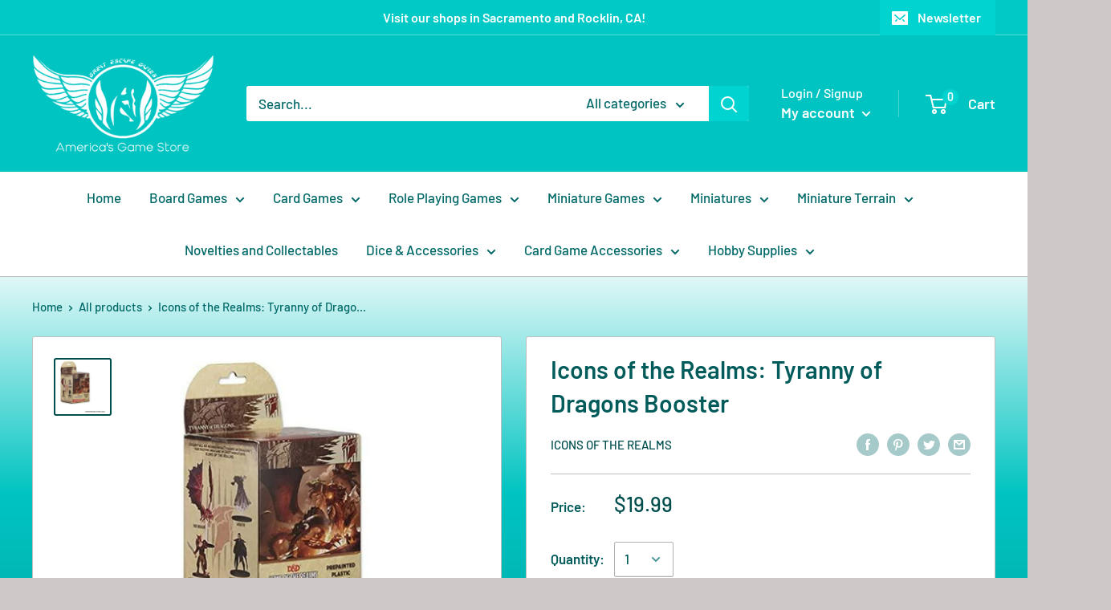

--- FILE ---
content_type: text/javascript
request_url: https://americasgamestore.com/cdn/shop/t/4/assets/custom.js?v=90373254691674712701588112690
body_size: -722
content:
//# sourceMappingURL=/cdn/shop/t/4/assets/custom.js.map?v=90373254691674712701588112690
